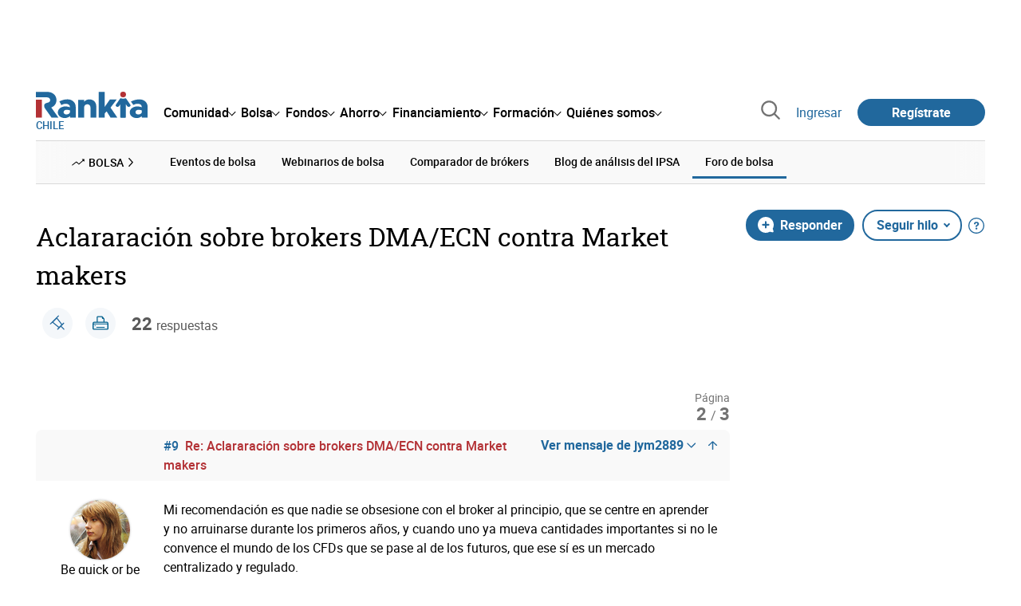

--- FILE ---
content_type: text/html; charset=utf-8
request_url: https://www.google.com/recaptcha/api2/aframe
body_size: 136
content:
<!DOCTYPE HTML><html><head><meta http-equiv="content-type" content="text/html; charset=UTF-8"></head><body><script nonce="ZO040k3vAba8wYSAWq0ZzA">/** Anti-fraud and anti-abuse applications only. See google.com/recaptcha */ try{var clients={'sodar':'https://pagead2.googlesyndication.com/pagead/sodar?'};window.addEventListener("message",function(a){try{if(a.source===window.parent){var b=JSON.parse(a.data);var c=clients[b['id']];if(c){var d=document.createElement('img');d.src=c+b['params']+'&rc='+(localStorage.getItem("rc::a")?sessionStorage.getItem("rc::b"):"");window.document.body.appendChild(d);sessionStorage.setItem("rc::e",parseInt(sessionStorage.getItem("rc::e")||0)+1);localStorage.setItem("rc::h",'1769912577816');}}}catch(b){}});window.parent.postMessage("_grecaptcha_ready", "*");}catch(b){}</script></body></html>